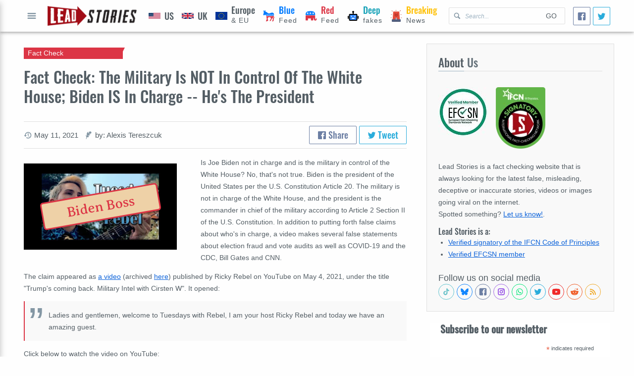

--- FILE ---
content_type: text/html; charset=utf-8
request_url: https://www.google.com/recaptcha/api2/aframe
body_size: 269
content:
<!DOCTYPE HTML><html><head><meta http-equiv="content-type" content="text/html; charset=UTF-8"></head><body><script nonce="OKYx6YGq0UC7JyE0PlSmww">/** Anti-fraud and anti-abuse applications only. See google.com/recaptcha */ try{var clients={'sodar':'https://pagead2.googlesyndication.com/pagead/sodar?'};window.addEventListener("message",function(a){try{if(a.source===window.parent){var b=JSON.parse(a.data);var c=clients[b['id']];if(c){var d=document.createElement('img');d.src=c+b['params']+'&rc='+(localStorage.getItem("rc::a")?sessionStorage.getItem("rc::b"):"");window.document.body.appendChild(d);sessionStorage.setItem("rc::e",parseInt(sessionStorage.getItem("rc::e")||0)+1);localStorage.setItem("rc::h",'1768653920410');}}}catch(b){}});window.parent.postMessage("_grecaptcha_ready", "*");}catch(b){}</script></body></html>

--- FILE ---
content_type: image/svg+xml
request_url: https://leadstories.com/theme/img/Flag_of_Canada.svg
body_size: 57
content:
<svg xmlns="http://www.w3.org/2000/svg" width="1200" height="600" viewBox="0 0 9600 4800">
	<title>Flag of Canada</title>
	<path fill="#f00" d="m0 0h2400l99 99h4602l99-99h2400v4800h-2400l-99-99h-4602l-99 99H0z"/>
	<path fill="#fff" d="m2400 0h4800v4800h-4800zm2490 4430-45-863a95 95 0 0 1 111-98l859 151-116-320a65 65 0 0 1 20-73l941-762-212-99a65 65 0 0 1-34-79l186-572-542 115a65 65 0 0 1-73-38l-105-247-423 454a65 65 0 0 1-111-57l204-1052-327 189a65 65 0 0 1-91-27l-332-652-332 652a65 65 0 0 1-91 27l-327-189 204 1052a65 65 0 0 1-111 57l-423-454-105 247a65 65 0 0 1-73 38l-542-115 186 572a65 65 0 0 1-34 79l-212 99 941 762a65 65 0 0 1 20 73l-116 320 859-151a95 95 0 0 1 111 98l-45 863z"/>
</svg>
